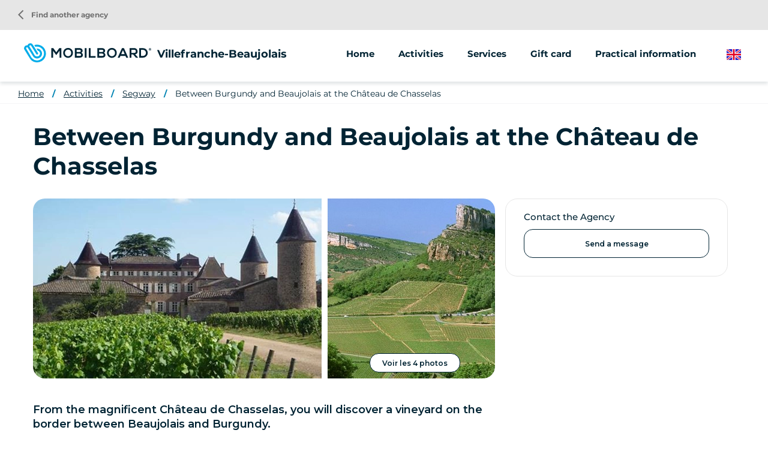

--- FILE ---
content_type: text/html; charset=UTF-8
request_url: https://www.mobilboard.com/en/villefranche-beaujolais/segway/between-burgundy-and-beaujolais-at-the-chateau-de-chasselas
body_size: 7103
content:
<!DOCTYPE html>
<html lang="en" dir="ltr" prefix="content: http://purl.org/rss/1.0/modules/content/  dc: http://purl.org/dc/terms/  foaf: http://xmlns.com/foaf/0.1/  og: http://ogp.me/ns#  rdfs: http://www.w3.org/2000/01/rdf-schema#  schema: http://schema.org/  sioc: http://rdfs.org/sioc/ns#  sioct: http://rdfs.org/sioc/types#  skos: http://www.w3.org/2004/02/skos/core#  xsd: http://www.w3.org/2001/XMLSchema# ">
    <head>
        <link rel="preconnect" href="http://maxcdn.bootstrapcdn.com" crossorigin>
        <script>
            window.dataLayer = window.dataLayer || [];
        </script>
        <meta charset="utf-8" />
<meta name="description" content="Departing from the magnificent Château de Chasselas, you&#039;ll discover a vineyard on the border between Beaujolais and Burgundy on a Segway gyropod." />
<meta property="og:description" content="Departing from the magnificent Château de Chasselas, you&#039;ll discover a vineyard on the border between Beaujolais and Burgundy on a Segway gyropod." />
<meta property="og:title" content="Between Burgundy and Beaujolais at Château de Chasselas" />
<meta property="og:url" content="https://www.mobilboard.com/en/villefranche-beaujolais/segway/between-burgundy-and-beaujolais-at-the-chateau-de-chasselas" />
<meta name="twitter:card" content="summary_large_image" />
<meta name="twitter:title" content="Between Burgundy and Beaujolais at Château de Chasselas" />
<meta name="twitter:description" content="Departing from the magnificent Château de Chasselas, you&#039;ll discover a vineyard on the border between Beaujolais and Burgundy on a Segway gyropod." />
<meta name="Generator" content="Drupal 9 (https://www.drupal.org)" />
<meta name="MobileOptimized" content="width" />
<meta name="HandheldFriendly" content="true" />
<meta name="viewport" content="width=device-width, initial-scale=1.0" />
<link rel="canonical" href="https://www.mobilboard.com/en/villefranche-beaujolais/segway/between-burgundy-and-beaujolais-at-the-chateau-de-chasselas" />
<link rel="icon" href="/sites/default/themes/mobilboard/favicon.ico" type="image/vnd.microsoft.icon" />
<link rel="alternate" hreflang="fr" href="https://www.mobilboard.com/fr/villefranche-beaujolais/segway/entre-bourgogne-et-beaujolais-au-chateau-de-chasselas" />
<link rel="alternate" hreflang="en" href="https://www.mobilboard.com/en/villefranche-beaujolais/segway/between-burgundy-and-beaujolais-at-the-chateau-de-chasselas" />
<link rel="alternate" hreflang="de" href="https://www.mobilboard.com/de/villefranche-beaujolais/segway/zwischen-burgund-und-beaujolais-im-chateau-de-chasselas" />
<link rel="alternate" hreflang="es" href="https://www.mobilboard.com/es/villefranche-beaujolais/segway/entre-borgona-y-beaujolais-en-el-chateau-de-chasselas" />

        <title>Between Burgundy and Beaujolais at Château de Chasselas</title>
        <link rel="stylesheet" media="all" href="/sites/default/files/css/css_Sl4LRMNAKgKC73I4WttbKaFTfRNzrtOxiNi3J1AifR8.css" />
<link rel="stylesheet" media="all" href="https://unpkg.com/leaflet@1.9.1/dist/leaflet.css" />
<link rel="stylesheet" media="all" href="/sites/default/files/css/css_B5UYiWsQHAFHh2mxbSB8Dt4W0V4jFG4hW6-G4vzcWDo.css" />

        
        <script type="application/ld+json">[{"@context":"http:\/\/schema.org","@type":"BreadcrumbList","itemListElement":[{"@type":"ListItem","position":1,"item":{"@id":"https:\/\/www.mobilboard.com\/en\/villefranche-beaujolais","name":"Home"}},{"@type":"ListItem","position":2,"item":{"@id":"https:\/\/www.mobilboard.com\/en\/villefranche-beaujolais\/activities","name":"Activities"}},{"@type":"ListItem","position":3,"item":{"@id":"https:\/\/www.mobilboard.com\/en\/villefranche-beaujolais\/segway","name":"Segway"}},{"@type":"ListItem","position":4,"item":{"@id":"https:\/\/www.mobilboard.com\/en\/villefranche-beaujolais\/segway\/between-burgundy-and-beaujolais-at-the-chateau-de-chasselas","name":"Between Burgundy and Beaujolais at the Ch\u00e2teau de Chasselas"}}]}]</script>
        <link rel="apple-touch-icon" sizes="180x180" href="/sites/default/themes/mobilboard/apple-touch-icon.png">
        <link rel="icon" type="image/png" sizes="32x32" href="/sites/default/themes/mobilboard/favicon-32x32.png">
        <link rel="icon" type="image/png" sizes="16x16" href="/sites/default/themes/mobilboard/favicon-16x16.png">
        <link rel="manifest" href="/sites/default/themes/mobilboard/site.webmanifest">
        <link rel="mask-icon" href="/sites/default/themes/mobilboard/safari-pinned-tab.svg" color="#5bbad5">
        <meta name="msapplication-TileColor" content="#da532c">
        <meta name="theme-color" content="#0084B3">
        <meta name="viewport" content="width=device-width, initial-scale=1, maximum-scale=1">
        <script type="text/javascript" src="https://cache.consentframework.com/js/pa/33790/c/Qa1z3/stub" referrerpolicy="origin"></script>
        <script type="text/javascript" src="https://choices.consentframework.com/js/pa/33790/c/Qa1z3/cmp" referrerpolicy="origin" async></script>
        <script>
            var _paq = window._paq = window._paq || [];
            /* tracker methods like "setCustomDimension" should be called before "trackPageView" */
            _paq.push(['trackPageView']);
            _paq.push(['enableLinkTracking']);
            (function() {
                var u="//mato.mobilboard.com/";
                _paq.push(['HeatmapSessionRecording::disable']);
                _paq.push(['setTrackerUrl', u+'matomo.php']);
                _paq.push(['setSiteId', '1']);
                var d=document, g=d.createElement('script'), s=d.getElementsByTagName('script')[0];
                g.async=true; g.src=u+'matomo.js'; s.parentNode.insertBefore(g,s);
            })();
        </script>
        <!-- End Matomo Code -->
    </head>
    <body class="agence offre">
        <!-- Google Tag Manager (noscript) -->
        <noscript><iframe src="https://www.googletagmanager.com/ns.html?id=GTM-NW7PPB7"
                          height="0" width="0" style="display:none;visibility:hidden"></iframe></noscript>
        <!-- End Google Tag Manager (noscript) -->
        <a href="#main-content" class="visually-hidden focusable">
            Skip to main content
        </a>
        
          <div class="dialog-off-canvas-main-canvas" data-off-canvas-main-canvas>
    <div class="layout-container">

  <header id="header" role="banner">
      <div>
    <div id="block-mobilboard-entete">
  
    
      <div class="container-fluid agence">
    <div class="row">
        <div class="logo has-titre">
                        <a href="/en" class="icon"></a>
                        Villefranche-Beaujolais
        </div>
                    <div class="menu">
                <div class="menu-open material-icons">menu</div>
                <div class="menu-liens">
                    <div class="menu-close material-icons">close</div>
                                        <div class="menu-title">Mobilboard Villefranche-Beaujolais</div>
                                                            <div class="nav">
                            <ul>
        <li>
                        <a href="/en/villefranche-beaujolais">Home</a>
                    </li>
                                    <li>
                                                                                                                                                                                                                                                                                                                                                                                                                                                            <span>Activities</span>
                                                                                                                                                                                                                                            <ul>
                                                                                        <li>
                                <a href="/en/villefranche-beaujolais/segway">
                                                                        Segway
                                </a>
                            </li>
                                                                                                                                                                                                                                                                                                                    </ul>
                                    </li>
                                                                    <li>
                                                                                                                                                                                                                                                                                                                                                                                                                                                                                                                <span>Services</span>
                                                                                                                                                                                                                                                                                                                                    <ul>
                                                                                        <li>
                                <a href="/en/villefranche-beaujolais/animations-groups">
                                                                        Animations/groups
                                </a>
                            </li>
                                                                                                                                                        <li>
                                <a href="/en/villefranche-beaujolais/street-marketing">
                                                                        Street marketing
                                </a>
                            </li>
                                                                                                                                                                                </ul>
                                    </li>
                                                                                        <li>
                                                                                                                                                                                                                                                                                                                                                                                                        <a href="/en/villefranche-beaujolais/gift-card">Gift card</a>
                                                                                                                                                                                                                                                                                                                                                                                                                                        </li>
                                                <li>
                                                                                                                                                                                                                                                                                                                                                                                                        <a href="/en/villefranche-beaujolais/practical-information">Practical information</a>
                                                                                                                                                                                                                                                                                                                                                                                                                                        </li>
                        </ul>
<a href="/en/find-an-agency" class="retour-agences"><i class="material-icons">arrow_back_ios</i> Find another agency</a>
                    </div>
                </div>
            </div>
                <div class="selecteur-langue">
            <ul class="language-switcher-language-url"><li hreflang="en" data-drupal-link-system-path="node/463" class="is-active"><a href="/en/villefranche-beaujolais/segway/between-burgundy-and-beaujolais-at-the-chateau-de-chasselas" class="language-link is-active" hreflang="en" data-drupal-link-system-path="node/463">English</a></li><li hreflang="fr" data-drupal-link-system-path="node/463"><a href="/fr/villefranche-beaujolais/segway/entre-bourgogne-et-beaujolais-au-chateau-de-chasselas" class="language-link" hreflang="fr" data-drupal-link-system-path="node/463">French</a></li><li hreflang="de" data-drupal-link-system-path="node/463"><a href="/de/villefranche-beaujolais/segway/zwischen-burgund-und-beaujolais-im-chateau-de-chasselas" class="language-link" hreflang="de" data-drupal-link-system-path="node/463">German</a></li><li hreflang="es" data-drupal-link-system-path="node/463"><a href="/es/villefranche-beaujolais/segway/entre-borgona-y-beaujolais-en-el-chateau-de-chasselas" class="language-link" hreflang="es" data-drupal-link-system-path="node/463">Spanish</a></li></ul>
        </div>
    </div>
</div>

  </div>

  </div>

  </header>

  
  

  

  

  

  <main role="main">
    <a id="main-content" tabindex="-1"></a>
    <div class="layout-content">
        <div>
    <div data-drupal-messages-fallback class="hidden"></div><div id="block-mobilboard-breadcrumbs">
  
    
        <nav role="navigation" aria-labelledby="system-breadcrumb" class="container-fluid d-none d-lg-block">
    <ol>
          <li>
                  <a href="/en/villefranche-beaujolais">Home</a>
              </li>
          <li>
                  <a href="/en/villefranche-beaujolais/activities">Activities</a>
              </li>
          <li>
                  <a href="/en/villefranche-beaujolais/segway">Segway</a>
              </li>
          <li>
                  <a href="/en/villefranche-beaujolais/segway/between-burgundy-and-beaujolais-at-the-chateau-de-chasselas">Between Burgundy and Beaujolais at the Château de Chasselas</a>
              </li>
        </ol>
  </nav>

  </div>
<div id="block-mobilboard-content">
  
    
      <article data-history-node-id="463" role="article" data-idprestation="9d70e49d-5dd4-494b-8cec-15913c129fe1" class="node node-offre full" about="/en/villefranche-beaujolais/segway/between-burgundy-and-beaujolais-at-the-chateau-de-chasselas">
    
    
    <section class="header">
        <h1 class="titre-h1">Between Burgundy and Beaujolais at the Château de Chasselas</h1>
    </section>
    <section class="content container grid">
        <div class="bloc1">
                            <div class="images">
                    <div class="image1">  <picture>
                  <source srcset="/sites/default/files/styles/offre_entete1_lg/public/2023-01/bourgogne-beaujolais-chateau.webp?h=34bbd072&amp;itok=Usv2onrc 1x" media="(min-width: 992px)" type="image/webp"/>
              <source srcset="/sites/default/files/styles/offre_entete1_lg/public/2023-01/bourgogne-beaujolais-chateau.png?h=34bbd072&amp;itok=Usv2onrc 1x" media="(min-width: 992px)" type="image/png"/>
                  <img src="/sites/default/files/styles/offre_entete1_xs/public/2023-01/bourgogne-beaujolais-chateau.png?h=34bbd072&amp;itok=yeFReS9s" alt="" loading="lazy" typeof="foaf:Image" />

  </picture>
</div>
                    <div class="image2">  <picture>
            <img src="/sites/default/files/styles/offre_entete2_xs/public/2023-01/bourgogne-beaujolais-vue-panoramique-vignes.png?h=630f01fc&amp;itok=oZM4v3WY" alt="" loading="lazy" typeof="foaf:Image" />

  </picture>
</div>
                    <span class="visionneuse-open boutonBlanc">Voir les 4 photos</span>
                </div>
                                        <div class="texte-accroche">
                    
            <div>From the magnificent Château de Chasselas, you will discover a vineyard on the border between Beaujolais and Burgundy.</div>
      
                </div>
                    </div>
        <div class="bloc2">
            <div class="wrapper-resa-contact">
                                                    <div class="wrapper-contact">
                        <div class="title">Contact the Agency</div>
                                                                        <a href="/en/contact/villefranche-beaujolais" class="boutonBlanc mail">Send a message</a>
                                            </div>
                            </div>
        </div>
        <div class="bloc3">
                        <div class="texte repliable">
                <div id="texte-repliable">
            <h2>We'll cross the estate's various appellations to reach an exceptional viewpoint of "Les Roches de Solutré et Vergisson", from Mount Pouilly.</h2>

<p><br />
Training + 9KM (approx. 1h15min) Segway® gyro-pod tour through the vineyards and around this charming little village in southern Burgundy, 20 min from Mâcon.</p>

<p>At the end of the tour, you'll enjoy a mâchon (cold meats, cheese and bread) and a wine tasting with the owners of Château de Chasselas.<br />
Price €10/person.</p>
    </div>

                <div class="more">Read more</div>
            </div>
            <table class="table table-bordered">
                <tbody>
                                    <tr>
                        <td>Duration</td>
                        <td>
            <div>1h15</div>
      </td>
                    </tr>
                                                    <tr>
                        <td>Rate / person</td>
                        <td>From     39
 €</td>
                    </tr>
                                                    <tr>
                        <td>Difficulty</td>
                        <td>
            <div>Easy</div>
      </td>
                    </tr>
                                                    <tr>
                        <td>Minimum age</td>
                        <td>
            <div>14 years old</div>
      </td>
                    </tr>
                                </tbody>
            </table>
                            <div id="details-offre">
                    <h2 class="titre-h2">Details of the formula</h2>
                     <h3 class="titre-h3">The package includes</h3>
    <div class="formule comprend">Segway rental</div>
    <div class="formule comprend">Individual initiation to the Segway gyropod</div>
    <div class="formule comprend">The loan of a protective helmet is mandatory</div>

                     <h3 class="titre-h3">Optional</h3>
    <div class="formule option">Wine tasting - 9,00</div>

                    
                </div>
                                                    <div class="texte">
                    <h2 class="titre-h2">Good to know</h2>
                    
            <div><p>Our all-terrain Segway gyropods provide perfect balance, without you having to find your footing. Lean forward to move forward and backward to move backward. And turning is even easier than riding a bike. In only 10 to 15 minutes, you'll be ready to discover the Chasselas vineyard. <br />
For your safety, all our outings are supervised by a certified Segway® instructor.<br />
Parking on site.<br />
Please arrive at least 5 minutes before the activity.<br />
A 10 to 15 minute training session is scheduled prior to the ride and will take place at the scheduled departure time.<br />
We reserve the right to refuse a participant if we deem him/her unfit to ride the Segway® or if the safety rules are not respected.<br />
Any cancellation of this reservation within 3 days will be charged.<br />
The minimum weight of a participant is 43kg and the maximum weight is 120kg<br />
Gyro rides are not allowed for pregnant women or people with inner ear problems.<br />
Dress warmly or according to the weather.<br />
Wear flat shoes like sneakers.<br />
Helmets are provided and must be worn.</p>
</div>
      
                </div>
                                        <div class="wrapper-avis">
                    <h2 class="titre-h2">Notice</h2>
                    <script src="https://apps.elfsight.com/p/platform.js" defer></script> <div class="elfsight-app-ad6add11-c6c2-4aa3-bae2-274db1982fbb"></div>
                </div>
                                                                <div id="lieu-rdv">
                    <h3 class="titre-h3">Meeting place</h3>
                    
            <div>161 Rue Du Chateau  71570 CHASSELAS</div>
      
                    <div id="carte"></div>
                </div>
                                </div>
    </section>
    <section class="footer">
        <h2 class="titre-h2">Discover also</h2><article data-history-node-id="451" role="article" class="click-block categorie-1911 node node-offre teaser" data-url="/en/villefranche-beaujolais/segway/between-vineyards-and-medieval-village-in-oingt-villefranche-beaujolais" about="/en/villefranche-beaujolais/segway/between-vineyards-and-medieval-village-in-oingt-villefranche-beaujolais" >
    
    
    <div class="image" data-hover="+ more info">
          <img loading="lazy" src="/sites/default/files/styles/offre_teaser/public/2023-01/beaujolais-oingt-vignes.jpg?h=0c99107f&amp;itok=k1J0xjCI" width="370" height="200" alt="beaujolais oingt vignes" typeof="foaf:Image" />




</div>


    <h3 class="titre-h3"><a href="/en/villefranche-beaujolais/segway/between-vineyards-and-medieval-village-in-oingt-villefranche-beaujolais" title="Between vineyards and medieval village in Oingt - Villefranche-Beaujolais">Between vineyards and medieval village in Oingt - Villefranche-Beaujolais</a></h3>
    <div class="body">
        
            <div>Discover the medieval village of Oingt, listed and dominating the Azergues valley, in the Rhône.</div>
      
    </div>
    <div class="tarif"><span class="suffix">From </span><span class="valeur">39 €</span></div>
</article>
<article data-history-node-id="465" role="article" class="click-block categorie-1911 node node-offre teaser" data-url="/en/villefranche-beaujolais/segway/at-the-foot-of-the-madonna-in-fleurie-2h-villefranche-beaujolais" about="/en/villefranche-beaujolais/segway/at-the-foot-of-the-madonna-in-fleurie-2h-villefranche-beaujolais" >
    
    
    <div class="image" data-hover="+ more info">
          <img loading="lazy" src="/sites/default/files/styles/offre_teaser/public/2023-01/madone-fleurie-beaujolais.jpg?h=8abcec71&amp;itok=pmeVrF2i" width="370" height="200" alt="madone fleurie beaujolais" typeof="foaf:Image" />




</div>


    <h3 class="titre-h3"><a href="/en/villefranche-beaujolais/segway/at-the-foot-of-the-madonna-in-fleurie-2h-villefranche-beaujolais" title="At the foot of the Madonna in Fleurie 2h - Villefranche-Beaujolais">At the foot of the Madonna in Fleurie 2h - Villefranche-Beaujolais</a></h3>
    <div class="body">
        
            <div>Visit of the vineyard with a Segway gyropod at the foot of the Madonna in Fleurie - Beaujolais (Rhône). Enjoy an original outing with wine tasting.</div>
      
    </div>
    <div class="tarif"><span class="suffix">From </span><span class="valeur">59 €</span></div>
</article>
<article data-history-node-id="461" role="article" class="click-block categorie-1911 node node-offre teaser" data-url="/en/villefranche-beaujolais/segway/lake-of-firs-in-cublize-villefranche-beaujolais" about="/en/villefranche-beaujolais/segway/lake-of-firs-in-cublize-villefranche-beaujolais" >
    
    
    <div class="image" data-hover="+ more info">
          <img loading="lazy" src="/sites/default/files/styles/offre_teaser/public/2023-01/cublize-beaujolais-lac-des-sapins.jpg?h=8abcec71&amp;itok=GEmHhgfH" width="370" height="200" alt="cublize beaujolais lac des sapins" typeof="foaf:Image" />




</div>


    <h3 class="titre-h3"><a href="/en/villefranche-beaujolais/segway/lake-of-firs-in-cublize-villefranche-beaujolais" title="Lake of Firs in Cublize - Villefranche-Beaujolais">Lake of Firs in Cublize - Villefranche-Beaujolais</a></h3>
    <div class="body">
        
            <div>Explore the nature, the beautiful surroundings of the Lac Des Sapins and the village of Cublize by Segway® gyropod.</div>
      
    </div>
    <div class="tarif"><span class="suffix">From </span><span class="valeur">37 €</span></div>
</article>

    </section>
    <div class="overlay-wrapper visionneuse-wrapper">
        <div class="header row">
            <div class="col-9">
                <div class="title"><span>Gallery Mobilboard Villefranche-Beaujolais</span></div>
            </div>
            <div class="col-3">
                <div class="close material-icons">close</div>
            </div>
        </div>
        <div class="container">
            <div class="row">  <picture>
                  <source srcset="/sites/default/files/styles/offre_photo_lg/public/2023-01/bourgogne-beaujolais-chateau.webp?h=34bbd072&amp;itok=6WtZ4t7x 1x" media="(min-width: 992px)" type="image/webp"/>
              <source srcset="/sites/default/files/styles/offre_photo_lg/public/2023-01/bourgogne-beaujolais-chateau.png?h=34bbd072&amp;itok=6WtZ4t7x 1x" media="(min-width: 992px)" type="image/png"/>
                  <img src="/sites/default/files/styles/offre_photo_xs/public/2023-01/bourgogne-beaujolais-chateau.png?h=34bbd072&amp;itok=ujLJ_LtB" alt="" loading="lazy" typeof="foaf:Image" />

  </picture>
  <picture>
                  <source srcset="/sites/default/files/styles/offre_photo_lg/public/2023-01/bourgogne-beaujolais-vue-panoramique-vignes.webp?h=630f01fc&amp;itok=pS8tkrop 1x" media="(min-width: 992px)" type="image/webp"/>
              <source srcset="/sites/default/files/styles/offre_photo_lg/public/2023-01/bourgogne-beaujolais-vue-panoramique-vignes.png?h=630f01fc&amp;itok=pS8tkrop 1x" media="(min-width: 992px)" type="image/png"/>
                  <img src="/sites/default/files/styles/offre_photo_xs/public/2023-01/bourgogne-beaujolais-vue-panoramique-vignes.png?h=630f01fc&amp;itok=2FL9__8O" alt="" loading="lazy" typeof="foaf:Image" />

  </picture>
  <picture>
                  <source srcset="/sites/default/files/styles/offre_photo_lg/public/2023-01/bourgogne-beaujolais-vignes.webp?h=ada05aa9&amp;itok=T_XmczVX 1x" media="(min-width: 992px)" type="image/webp"/>
              <source srcset="/sites/default/files/styles/offre_photo_lg/public/2023-01/bourgogne-beaujolais-vignes.png?h=ada05aa9&amp;itok=T_XmczVX 1x" media="(min-width: 992px)" type="image/png"/>
                  <img src="/sites/default/files/styles/offre_photo_xs/public/2023-01/bourgogne-beaujolais-vignes.png?h=ada05aa9&amp;itok=Ipz1xq2W" alt="" loading="lazy" typeof="foaf:Image" />

  </picture>
  <picture>
                  <source srcset="/sites/default/files/styles/offre_photo_lg/public/2023-01/bourgogne-beaujolais-visite.webp?h=ab891964&amp;itok=9vFYNBqt 1x" media="(min-width: 992px)" type="image/webp"/>
              <source srcset="/sites/default/files/styles/offre_photo_lg/public/2023-01/bourgogne-beaujolais-visite.png?h=ab891964&amp;itok=9vFYNBqt 1x" media="(min-width: 992px)" type="image/png"/>
                  <img src="/sites/default/files/styles/offre_photo_xs/public/2023-01/bourgogne-beaujolais-visite.png?h=ab891964&amp;itok=eXOqhSmy" alt="" loading="lazy" typeof="foaf:Image" />

  </picture>
</div>
        </div>
    </div>
</article>

  </div>

  </div>

    </div>
    
    
  </main>

      <footer role="contentinfo">
        <div>
    <div id="block-pieddepage">
  
    
              <div id="reseaux-sociaux-agence" class="container-fluid">
        <div class="titre">Join Mobilboard Villefranche-Beaujolais</div>
        <div class="liens">
                            <a href="https://www.facebook.com/mobilboardvillefranchebeaujolais" class="lien facebook no-target" target="_blank"></a>
                                        <a href="https://www.instagram.com/gyropodebeaujolais_mobilboard/" class="lien instagram no-target" target="_blank"></a>
                                        <a href="https://twitter.com/mobilboard_fr" class="lien twitter no-target" target="_blank"></a>
                                        <a href="https://www.youtube.com/user/MobilboardOfficial" class="lien youtube no-target" target="_blank"></a>
                                        <a href="https://www.linkedin.com/company/mobilboard-international/" class="lien linkedin no-target" target="_blank"></a>
                                </div>
    </div>
    <div id="menu-agence">
        <div class="container">
            <div class="row">
                                    <div class="col-12 col-lg-3">
                        <address>
                            <span class="titre">Mobilboard Villefranche-Beaujolais</span><br/>
                                                            Fleurie<br>
                                                                                                                                                69820 Fleurie<br>
                                                                                                                    France<br>
                                                        -, independent trader, member of the Mobilboard network
                        </address>
                    </div>
                                    <div class="col-12 col-lg-3">
                                                                                <a href="/en/contact/villefranche-beaujolais" class="lien-contact mail">Send a message</a>
                                                                        </div>
                <div class="col-12 col-lg-6">
                    <ul class="liens">
                                                                                                                                        <li>
                                    <a href="/en/villefranche-beaujolais/segway">Segway</a>
                                </li>
                                                                                                                                                                    <li>
                                    <a href="/en/villefranche-beaujolais/animations-groups">Animations/groups</a>
                                </li>
                                                                                                                <li>
                                    <a href="/en/villefranche-beaujolais/street-marketing">Street marketing</a>
                                </li>
                                                                                                                                                                                    <li>
                            <a href="/en/les-avis/villefranche-beaujolais">Notice</a>
                        </li>
                    </ul>
                </div>
            </div>
        </div>
    </div>
    <div id="push-reseau">
        <div class="container">
            <div class="row justify-content-between">
                <div class="col-12 col-lg-6">
                    <div class="titre">The Mobilboard network</div>
                    <div class="texte">Over 500 activities available depending on your destination</div>
                </div>
                <div class="col-12 col-lg-auto">
                    <a class="boutonBlanc" href="/en/find-an-agency">Find another agency</a>
                </div>
            </div>
        </div>
    </div>
<div id="menu-divers">
    <div class="container">
        
              <ul>
              <li>
        <a href="/en/who-are-we" data-drupal-link-system-path="node/1047">Who are we?</a>
              </li>
          <li>
        <a href="/en/seminar-ideas" data-drupal-link-system-path="node/1592">Seminar ideas </a>
              </li>
          <li>
        <a href="/en/buy-a-segway-pt" data-drupal-link-system-path="node/1552">Buy a Segway</a>
              </li>
          <li>
        <a href="/en/legal-information" data-drupal-link-system-path="node/124">Legal information</a>
              </li>
          <li>
        <a href="/en/privacy-policy" data-drupal-link-system-path="node/1547">Privacy Policy </a>
              </li>
          <li>
        <a href="https://www.studio-juillet.com">StudioJuly</a>
              </li>
          <li>
        <a href="https://agence-kzn.com/">Kzn Agency</a>
              </li>
          <li>
        <a href="/en/contact" data-drupal-link-system-path="contact">Contact</a>
              </li>
          <li>
        <a href="/en/sitemap" data-drupal-link-system-path="sitemap">Site Map</a>
              </li>
            <li><a href="#" class="link-footer open-tarteaucitron">Cookie management</a></li>
    </ul>
  


    </div>
</div>



  </div>

  </div>

    </footer>
  
</div>
<div id="shadow"></div>

  </div>

        
        <script type="application/json" data-drupal-selector="drupal-settings-json">{"path":{"baseUrl":"\/","scriptPath":null,"pathPrefix":"en\/","currentPath":"node\/463","currentPathIsAdmin":false,"isFront":false,"currentLanguage":"en"},"pluralDelimiter":"\u0003","suppressDeprecationErrors":true,"ajaxPageState":{"libraries":"common\/cartePopup,edito\/offre,mobilboard\/global-styling,system\/base","theme":"mobilboard","theme_token":null},"ajaxTrustedUrl":[],"marker":{"lat":"46.275641","lng":"4.720204"},"user":{"uid":0,"permissionsHash":"67ee749fad7a81180e175c6d23bf021148aa31f96a2d378439b7b3b8c2f315a6"}}</script>
<script src="/sites/default/files/js/js_miNtomnW7Uumshz_90K84tPNp9K1XpQU6-dI6u5U4Hg.js"></script>
<script src="https://unpkg.com/leaflet@1.9.1/dist/leaflet.js"></script>
<script src="/sites/default/files/js/js_2WOicGA3knN9BPTyawvgxJSHuwVPBG0BoOfcXuYYPpc.js"></script>

                    <script>
                window.dataLayer = window.dataLayer || [];
                dataLayer.push({
                    'event': 'pageInfo',
                    'IsPageAgence' : 1,
                    'pageAgence' : 'villefranche-beaujolais',
                });
            </script>
                    <!-- Google Tag Manager -->
            <script>(function(w,d,s,l,i){w[l]=w[l]||[];w[l].push({'gtm.start':
                        new Date().getTime(),event:'gtm.js'});var f=d.getElementsByTagName(s)[0],
                    j=d.createElement(s),dl=l!='dataLayer'?'&l='+l:'';j.async=true;j.src=
                    'https://www.googletagmanager.com/gtm.js?id='+i+dl;f.parentNode.insertBefore(j,f);
                })(window,document,'script','dataLayer','GTM-NW7PPB7');</script>
            <!-- End Google Tag Manager -->
    </body>
</html>


--- FILE ---
content_type: image/svg+xml
request_url: https://www.mobilboard.com/sites/default/themes/mobilboard/images/plus.svg
body_size: 274
content:
<svg xmlns="http://www.w3.org/2000/svg" width="15.166" height="15.166" viewBox="0 0 15.166 15.166">
  <path id="add_circle_FILL0_wght300_GRAD0_opsz20" d="M9.458,13.792h1.084v-3.25h3.25V9.458h-3.25V6.208H9.458v3.25H6.208v1.084h3.25ZM10,17.583a7.415,7.415,0,0,1-2.948-.593A7.573,7.573,0,0,1,3.01,12.948a7.649,7.649,0,0,1,0-5.906A7.6,7.6,0,0,1,7.052,3.01a7.649,7.649,0,0,1,5.906,0A7.6,7.6,0,0,1,16.99,7.052a7.624,7.624,0,0,1,0,5.9,7.573,7.573,0,0,1-4.042,4.042A7.415,7.415,0,0,1,10,17.583ZM10,16.5a6.268,6.268,0,0,0,4.6-1.9A6.268,6.268,0,0,0,16.5,10a6.268,6.268,0,0,0-1.9-4.6A6.268,6.268,0,0,0,10,3.5,6.268,6.268,0,0,0,5.4,5.4,6.268,6.268,0,0,0,3.5,10a6.268,6.268,0,0,0,1.9,4.6A6.268,6.268,0,0,0,10,16.5ZM10,10Z" transform="translate(-2.417 -2.417)" fill="#0084b3"/>
</svg>
